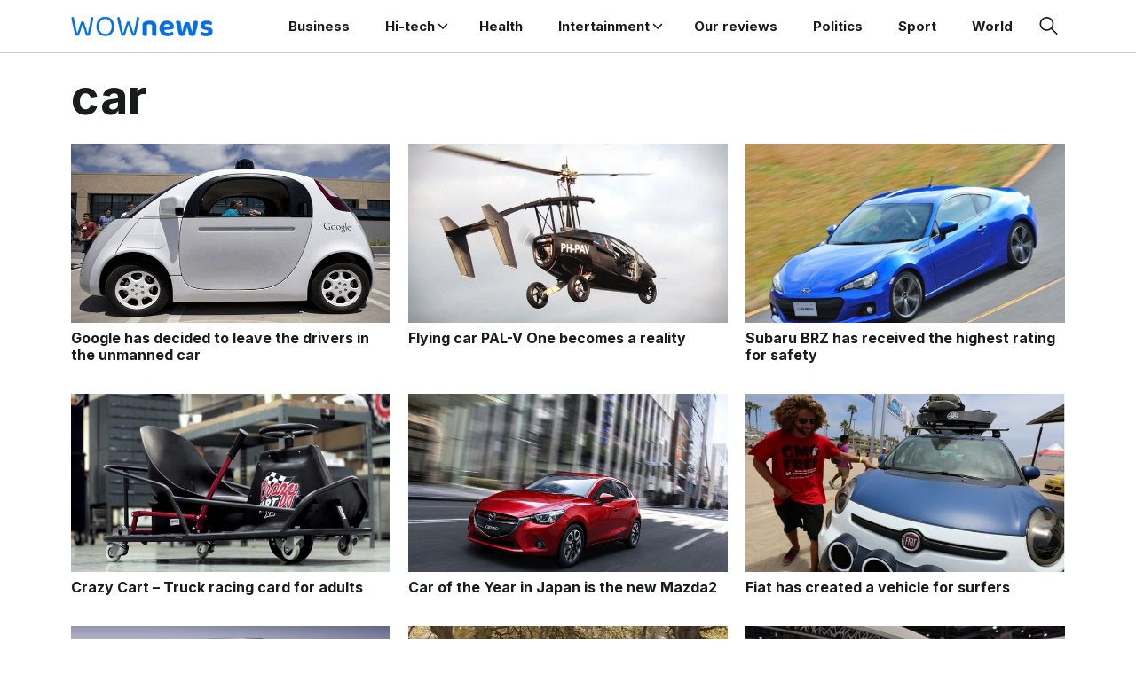

--- FILE ---
content_type: text/html; charset=UTF-8
request_url: https://www.wovow.org/tag/car/
body_size: 10394
content:
<!doctype html>
<html lang="en-US">
<head>
	<meta charset="UTF-8">
	<meta name="viewport" content="width=device-width, initial-scale=1">
	<link rel="profile" href="https://gmpg.org/xfn/11">

	<meta name='robots' content='noindex, follow' />

	<!-- This site is optimized with the Yoast SEO plugin v26.5 - https://yoast.com/wordpress/plugins/seo/ -->
	<title>car - WOVOW</title>
	<meta name="description" content="Read our article about car. The latest news, features, specifications, photos, price, release date and all you need to know about car before buying it." />
	<meta property="og:locale" content="en_US" />
	<meta property="og:type" content="article" />
	<meta property="og:title" content="car - WOVOW" />
	<meta property="og:description" content="Read our article about car. The latest news, features, specifications, photos, price, release date and all you need to know about car before buying it." />
	<meta property="og:url" content="https://www.wovow.org/tag/car/" />
	<meta property="og:site_name" content="WOWnews - Breaking News, World News, US News, Sports" />
	<meta property="og:image" content="https://fra1.digitaloceanspaces.com/wovov-img/2024/06/cover.jpeg" />
	<meta property="og:image:width" content="1200" />
	<meta property="og:image:height" content="630" />
	<meta property="og:image:type" content="image/jpeg" />
	<meta name="twitter:card" content="summary_large_image" />
	<script type="application/ld+json" class="yoast-schema-graph">{"@context":"https://schema.org","@graph":[{"@type":"CollectionPage","@id":"https://www.wovow.org/tag/car/","url":"https://www.wovow.org/tag/car/","name":"car - WOVOW","isPartOf":{"@id":"https://www.wovow.org/#website"},"primaryImageOfPage":{"@id":"https://www.wovow.org/tag/car/#primaryimage"},"image":{"@id":"https://www.wovow.org/tag/car/#primaryimage"},"thumbnailUrl":"https://fra1.digitaloceanspaces.com/wovov-img/2015/09/google-has-decided-to-leave-the-drivers-in-the-unmanned-car-wovow.org-00.jpg","description":"Read our article about car. The latest news, features, specifications, photos, price, release date and all you need to know about car before buying it.","breadcrumb":{"@id":"https://www.wovow.org/tag/car/#breadcrumb"},"inLanguage":"en-US"},{"@type":"ImageObject","inLanguage":"en-US","@id":"https://www.wovow.org/tag/car/#primaryimage","url":"https://fra1.digitaloceanspaces.com/wovov-img/2015/09/google-has-decided-to-leave-the-drivers-in-the-unmanned-car-wovow.org-00.jpg","contentUrl":"https://fra1.digitaloceanspaces.com/wovov-img/2015/09/google-has-decided-to-leave-the-drivers-in-the-unmanned-car-wovow.org-00.jpg","width":600,"height":380,"caption":"Google has decided to leave the drivers in the unmanned car"},{"@type":"BreadcrumbList","@id":"https://www.wovow.org/tag/car/#breadcrumb","itemListElement":[{"@type":"ListItem","position":1,"name":"Home","item":"https://www.wovow.org/"},{"@type":"ListItem","position":2,"name":"car"}]},{"@type":"WebSite","@id":"https://www.wovow.org/#website","url":"https://www.wovow.org/","name":"WOWnews - Breaking News, World News, US News, Sports","description":"Breaking News, World News, US News, Sports, Business, Innovation, Climate, Culture, Travel, Video &amp; Audio","potentialAction":[{"@type":"SearchAction","target":{"@type":"EntryPoint","urlTemplate":"https://www.wovow.org/?s={search_term_string}"},"query-input":{"@type":"PropertyValueSpecification","valueRequired":true,"valueName":"search_term_string"}}],"inLanguage":"en-US"}]}</script>
	<!-- / Yoast SEO plugin. -->


<link rel='dns-prefetch' href='//static.addtoany.com' />
<link rel='dns-prefetch' href='//www.wovow.org' />
<link rel="alternate" type="application/rss+xml" title="WOWnews - Breaking News, World News, US News, Sports &raquo; Feed" href="https://www.wovow.org/feed/" />
<link rel="alternate" type="application/rss+xml" title="WOWnews - Breaking News, World News, US News, Sports &raquo; Comments Feed" href="https://www.wovow.org/comments/feed/" />
<link rel="alternate" type="application/rss+xml" title="WOWnews - Breaking News, World News, US News, Sports &raquo; car Tag Feed" href="https://www.wovow.org/tag/car/feed/" />
<style id='wp-img-auto-sizes-contain-inline-css'>
img:is([sizes=auto i],[sizes^="auto," i]){contain-intrinsic-size:3000px 1500px}
/*# sourceURL=wp-img-auto-sizes-contain-inline-css */
</style>
<style id='wp-emoji-styles-inline-css'>

	img.wp-smiley, img.emoji {
		display: inline !important;
		border: none !important;
		box-shadow: none !important;
		height: 1em !important;
		width: 1em !important;
		margin: 0 0.07em !important;
		vertical-align: -0.1em !important;
		background: none !important;
		padding: 0 !important;
	}
/*# sourceURL=wp-emoji-styles-inline-css */
</style>
<style id='wp-block-library-inline-css'>
:root{--wp-block-synced-color:#7a00df;--wp-block-synced-color--rgb:122,0,223;--wp-bound-block-color:var(--wp-block-synced-color);--wp-editor-canvas-background:#ddd;--wp-admin-theme-color:#007cba;--wp-admin-theme-color--rgb:0,124,186;--wp-admin-theme-color-darker-10:#006ba1;--wp-admin-theme-color-darker-10--rgb:0,107,160.5;--wp-admin-theme-color-darker-20:#005a87;--wp-admin-theme-color-darker-20--rgb:0,90,135;--wp-admin-border-width-focus:2px}@media (min-resolution:192dpi){:root{--wp-admin-border-width-focus:1.5px}}.wp-element-button{cursor:pointer}:root .has-very-light-gray-background-color{background-color:#eee}:root .has-very-dark-gray-background-color{background-color:#313131}:root .has-very-light-gray-color{color:#eee}:root .has-very-dark-gray-color{color:#313131}:root .has-vivid-green-cyan-to-vivid-cyan-blue-gradient-background{background:linear-gradient(135deg,#00d084,#0693e3)}:root .has-purple-crush-gradient-background{background:linear-gradient(135deg,#34e2e4,#4721fb 50%,#ab1dfe)}:root .has-hazy-dawn-gradient-background{background:linear-gradient(135deg,#faaca8,#dad0ec)}:root .has-subdued-olive-gradient-background{background:linear-gradient(135deg,#fafae1,#67a671)}:root .has-atomic-cream-gradient-background{background:linear-gradient(135deg,#fdd79a,#004a59)}:root .has-nightshade-gradient-background{background:linear-gradient(135deg,#330968,#31cdcf)}:root .has-midnight-gradient-background{background:linear-gradient(135deg,#020381,#2874fc)}:root{--wp--preset--font-size--normal:16px;--wp--preset--font-size--huge:42px}.has-regular-font-size{font-size:1em}.has-larger-font-size{font-size:2.625em}.has-normal-font-size{font-size:var(--wp--preset--font-size--normal)}.has-huge-font-size{font-size:var(--wp--preset--font-size--huge)}.has-text-align-center{text-align:center}.has-text-align-left{text-align:left}.has-text-align-right{text-align:right}.has-fit-text{white-space:nowrap!important}#end-resizable-editor-section{display:none}.aligncenter{clear:both}.items-justified-left{justify-content:flex-start}.items-justified-center{justify-content:center}.items-justified-right{justify-content:flex-end}.items-justified-space-between{justify-content:space-between}.screen-reader-text{border:0;clip-path:inset(50%);height:1px;margin:-1px;overflow:hidden;padding:0;position:absolute;width:1px;word-wrap:normal!important}.screen-reader-text:focus{background-color:#ddd;clip-path:none;color:#444;display:block;font-size:1em;height:auto;left:5px;line-height:normal;padding:15px 23px 14px;text-decoration:none;top:5px;width:auto;z-index:100000}html :where(.has-border-color){border-style:solid}html :where([style*=border-top-color]){border-top-style:solid}html :where([style*=border-right-color]){border-right-style:solid}html :where([style*=border-bottom-color]){border-bottom-style:solid}html :where([style*=border-left-color]){border-left-style:solid}html :where([style*=border-width]){border-style:solid}html :where([style*=border-top-width]){border-top-style:solid}html :where([style*=border-right-width]){border-right-style:solid}html :where([style*=border-bottom-width]){border-bottom-style:solid}html :where([style*=border-left-width]){border-left-style:solid}html :where(img[class*=wp-image-]){height:auto;max-width:100%}:where(figure){margin:0 0 1em}html :where(.is-position-sticky){--wp-admin--admin-bar--position-offset:var(--wp-admin--admin-bar--height,0px)}@media screen and (max-width:600px){html :where(.is-position-sticky){--wp-admin--admin-bar--position-offset:0px}}

/*# sourceURL=wp-block-library-inline-css */
</style><style id='global-styles-inline-css'>
:root{--wp--preset--aspect-ratio--square: 1;--wp--preset--aspect-ratio--4-3: 4/3;--wp--preset--aspect-ratio--3-4: 3/4;--wp--preset--aspect-ratio--3-2: 3/2;--wp--preset--aspect-ratio--2-3: 2/3;--wp--preset--aspect-ratio--16-9: 16/9;--wp--preset--aspect-ratio--9-16: 9/16;--wp--preset--color--black: #000000;--wp--preset--color--cyan-bluish-gray: #abb8c3;--wp--preset--color--white: #ffffff;--wp--preset--color--pale-pink: #f78da7;--wp--preset--color--vivid-red: #cf2e2e;--wp--preset--color--luminous-vivid-orange: #ff6900;--wp--preset--color--luminous-vivid-amber: #fcb900;--wp--preset--color--light-green-cyan: #7bdcb5;--wp--preset--color--vivid-green-cyan: #00d084;--wp--preset--color--pale-cyan-blue: #8ed1fc;--wp--preset--color--vivid-cyan-blue: #0693e3;--wp--preset--color--vivid-purple: #9b51e0;--wp--preset--gradient--vivid-cyan-blue-to-vivid-purple: linear-gradient(135deg,rgb(6,147,227) 0%,rgb(155,81,224) 100%);--wp--preset--gradient--light-green-cyan-to-vivid-green-cyan: linear-gradient(135deg,rgb(122,220,180) 0%,rgb(0,208,130) 100%);--wp--preset--gradient--luminous-vivid-amber-to-luminous-vivid-orange: linear-gradient(135deg,rgb(252,185,0) 0%,rgb(255,105,0) 100%);--wp--preset--gradient--luminous-vivid-orange-to-vivid-red: linear-gradient(135deg,rgb(255,105,0) 0%,rgb(207,46,46) 100%);--wp--preset--gradient--very-light-gray-to-cyan-bluish-gray: linear-gradient(135deg,rgb(238,238,238) 0%,rgb(169,184,195) 100%);--wp--preset--gradient--cool-to-warm-spectrum: linear-gradient(135deg,rgb(74,234,220) 0%,rgb(151,120,209) 20%,rgb(207,42,186) 40%,rgb(238,44,130) 60%,rgb(251,105,98) 80%,rgb(254,248,76) 100%);--wp--preset--gradient--blush-light-purple: linear-gradient(135deg,rgb(255,206,236) 0%,rgb(152,150,240) 100%);--wp--preset--gradient--blush-bordeaux: linear-gradient(135deg,rgb(254,205,165) 0%,rgb(254,45,45) 50%,rgb(107,0,62) 100%);--wp--preset--gradient--luminous-dusk: linear-gradient(135deg,rgb(255,203,112) 0%,rgb(199,81,192) 50%,rgb(65,88,208) 100%);--wp--preset--gradient--pale-ocean: linear-gradient(135deg,rgb(255,245,203) 0%,rgb(182,227,212) 50%,rgb(51,167,181) 100%);--wp--preset--gradient--electric-grass: linear-gradient(135deg,rgb(202,248,128) 0%,rgb(113,206,126) 100%);--wp--preset--gradient--midnight: linear-gradient(135deg,rgb(2,3,129) 0%,rgb(40,116,252) 100%);--wp--preset--font-size--small: 13px;--wp--preset--font-size--medium: 20px;--wp--preset--font-size--large: 36px;--wp--preset--font-size--x-large: 42px;--wp--preset--spacing--20: 0.44rem;--wp--preset--spacing--30: 0.67rem;--wp--preset--spacing--40: 1rem;--wp--preset--spacing--50: 1.5rem;--wp--preset--spacing--60: 2.25rem;--wp--preset--spacing--70: 3.38rem;--wp--preset--spacing--80: 5.06rem;--wp--preset--shadow--natural: 6px 6px 9px rgba(0, 0, 0, 0.2);--wp--preset--shadow--deep: 12px 12px 50px rgba(0, 0, 0, 0.4);--wp--preset--shadow--sharp: 6px 6px 0px rgba(0, 0, 0, 0.2);--wp--preset--shadow--outlined: 6px 6px 0px -3px rgb(255, 255, 255), 6px 6px rgb(0, 0, 0);--wp--preset--shadow--crisp: 6px 6px 0px rgb(0, 0, 0);}:where(.is-layout-flex){gap: 0.5em;}:where(.is-layout-grid){gap: 0.5em;}body .is-layout-flex{display: flex;}.is-layout-flex{flex-wrap: wrap;align-items: center;}.is-layout-flex > :is(*, div){margin: 0;}body .is-layout-grid{display: grid;}.is-layout-grid > :is(*, div){margin: 0;}:where(.wp-block-columns.is-layout-flex){gap: 2em;}:where(.wp-block-columns.is-layout-grid){gap: 2em;}:where(.wp-block-post-template.is-layout-flex){gap: 1.25em;}:where(.wp-block-post-template.is-layout-grid){gap: 1.25em;}.has-black-color{color: var(--wp--preset--color--black) !important;}.has-cyan-bluish-gray-color{color: var(--wp--preset--color--cyan-bluish-gray) !important;}.has-white-color{color: var(--wp--preset--color--white) !important;}.has-pale-pink-color{color: var(--wp--preset--color--pale-pink) !important;}.has-vivid-red-color{color: var(--wp--preset--color--vivid-red) !important;}.has-luminous-vivid-orange-color{color: var(--wp--preset--color--luminous-vivid-orange) !important;}.has-luminous-vivid-amber-color{color: var(--wp--preset--color--luminous-vivid-amber) !important;}.has-light-green-cyan-color{color: var(--wp--preset--color--light-green-cyan) !important;}.has-vivid-green-cyan-color{color: var(--wp--preset--color--vivid-green-cyan) !important;}.has-pale-cyan-blue-color{color: var(--wp--preset--color--pale-cyan-blue) !important;}.has-vivid-cyan-blue-color{color: var(--wp--preset--color--vivid-cyan-blue) !important;}.has-vivid-purple-color{color: var(--wp--preset--color--vivid-purple) !important;}.has-black-background-color{background-color: var(--wp--preset--color--black) !important;}.has-cyan-bluish-gray-background-color{background-color: var(--wp--preset--color--cyan-bluish-gray) !important;}.has-white-background-color{background-color: var(--wp--preset--color--white) !important;}.has-pale-pink-background-color{background-color: var(--wp--preset--color--pale-pink) !important;}.has-vivid-red-background-color{background-color: var(--wp--preset--color--vivid-red) !important;}.has-luminous-vivid-orange-background-color{background-color: var(--wp--preset--color--luminous-vivid-orange) !important;}.has-luminous-vivid-amber-background-color{background-color: var(--wp--preset--color--luminous-vivid-amber) !important;}.has-light-green-cyan-background-color{background-color: var(--wp--preset--color--light-green-cyan) !important;}.has-vivid-green-cyan-background-color{background-color: var(--wp--preset--color--vivid-green-cyan) !important;}.has-pale-cyan-blue-background-color{background-color: var(--wp--preset--color--pale-cyan-blue) !important;}.has-vivid-cyan-blue-background-color{background-color: var(--wp--preset--color--vivid-cyan-blue) !important;}.has-vivid-purple-background-color{background-color: var(--wp--preset--color--vivid-purple) !important;}.has-black-border-color{border-color: var(--wp--preset--color--black) !important;}.has-cyan-bluish-gray-border-color{border-color: var(--wp--preset--color--cyan-bluish-gray) !important;}.has-white-border-color{border-color: var(--wp--preset--color--white) !important;}.has-pale-pink-border-color{border-color: var(--wp--preset--color--pale-pink) !important;}.has-vivid-red-border-color{border-color: var(--wp--preset--color--vivid-red) !important;}.has-luminous-vivid-orange-border-color{border-color: var(--wp--preset--color--luminous-vivid-orange) !important;}.has-luminous-vivid-amber-border-color{border-color: var(--wp--preset--color--luminous-vivid-amber) !important;}.has-light-green-cyan-border-color{border-color: var(--wp--preset--color--light-green-cyan) !important;}.has-vivid-green-cyan-border-color{border-color: var(--wp--preset--color--vivid-green-cyan) !important;}.has-pale-cyan-blue-border-color{border-color: var(--wp--preset--color--pale-cyan-blue) !important;}.has-vivid-cyan-blue-border-color{border-color: var(--wp--preset--color--vivid-cyan-blue) !important;}.has-vivid-purple-border-color{border-color: var(--wp--preset--color--vivid-purple) !important;}.has-vivid-cyan-blue-to-vivid-purple-gradient-background{background: var(--wp--preset--gradient--vivid-cyan-blue-to-vivid-purple) !important;}.has-light-green-cyan-to-vivid-green-cyan-gradient-background{background: var(--wp--preset--gradient--light-green-cyan-to-vivid-green-cyan) !important;}.has-luminous-vivid-amber-to-luminous-vivid-orange-gradient-background{background: var(--wp--preset--gradient--luminous-vivid-amber-to-luminous-vivid-orange) !important;}.has-luminous-vivid-orange-to-vivid-red-gradient-background{background: var(--wp--preset--gradient--luminous-vivid-orange-to-vivid-red) !important;}.has-very-light-gray-to-cyan-bluish-gray-gradient-background{background: var(--wp--preset--gradient--very-light-gray-to-cyan-bluish-gray) !important;}.has-cool-to-warm-spectrum-gradient-background{background: var(--wp--preset--gradient--cool-to-warm-spectrum) !important;}.has-blush-light-purple-gradient-background{background: var(--wp--preset--gradient--blush-light-purple) !important;}.has-blush-bordeaux-gradient-background{background: var(--wp--preset--gradient--blush-bordeaux) !important;}.has-luminous-dusk-gradient-background{background: var(--wp--preset--gradient--luminous-dusk) !important;}.has-pale-ocean-gradient-background{background: var(--wp--preset--gradient--pale-ocean) !important;}.has-electric-grass-gradient-background{background: var(--wp--preset--gradient--electric-grass) !important;}.has-midnight-gradient-background{background: var(--wp--preset--gradient--midnight) !important;}.has-small-font-size{font-size: var(--wp--preset--font-size--small) !important;}.has-medium-font-size{font-size: var(--wp--preset--font-size--medium) !important;}.has-large-font-size{font-size: var(--wp--preset--font-size--large) !important;}.has-x-large-font-size{font-size: var(--wp--preset--font-size--x-large) !important;}
/*# sourceURL=global-styles-inline-css */
</style>

<style id='classic-theme-styles-inline-css'>
/*! This file is auto-generated */
.wp-block-button__link{color:#fff;background-color:#32373c;border-radius:9999px;box-shadow:none;text-decoration:none;padding:calc(.667em + 2px) calc(1.333em + 2px);font-size:1.125em}.wp-block-file__button{background:#32373c;color:#fff;text-decoration:none}
/*# sourceURL=/wp-includes/css/classic-themes.min.css */
</style>
<link rel='stylesheet' id='contact-form-7-css' href='https://www.wovow.org/wp-content/plugins/contact-form-7/includes/css/styles.css?ver=6.1.4' media='all' />
<link rel='stylesheet' id='wownews-style-css' href='https://www.wovow.org/wp-content/themes/wownews/style.css?ver=1.0.1' media='all' />
<link rel='stylesheet' id='boo-grid-4.6-css' href='https://www.wovow.org/wp-content/themes/wownews/bootstrap-grid.css?ver=1.0.1' media='all' />
<link rel='stylesheet' id='fancybox-css-css' href='https://www.wovow.org/wp-content/themes/wownews/js/jquery.fancybox.min.css?ver=1.0.1' media='all' />
<link rel='stylesheet' id='addtoany-css' href='https://www.wovow.org/wp-content/plugins/add-to-any/addtoany.min.css?ver=1.16' media='all' />
<script id="addtoany-core-js-before">
window.a2a_config=window.a2a_config||{};a2a_config.callbacks=[];a2a_config.overlays=[];a2a_config.templates={};

//# sourceURL=addtoany-core-js-before
</script>
<script defer src="https://static.addtoany.com/menu/page.js" id="addtoany-core-js"></script>
<script src="https://www.wovow.org/wp-includes/js/jquery/jquery.min.js?ver=3.7.1" id="jquery-core-js"></script>
<script src="https://www.wovow.org/wp-includes/js/jquery/jquery-migrate.min.js?ver=3.4.1" id="jquery-migrate-js"></script>
<script defer src="https://www.wovow.org/wp-content/plugins/add-to-any/addtoany.min.js?ver=1.1" id="addtoany-jquery-js"></script>
<script src="https://www.wovow.org/wp-content/plugins/contentprotector/js/jquery.watermark.js?ver=6.9" id="jquery_watermark-js"></script>
<link rel="https://api.w.org/" href="https://www.wovow.org/wp-json/" /><link rel="alternate" title="JSON" type="application/json" href="https://www.wovow.org/wp-json/wp/v2/tags/31" /><link rel="EditURI" type="application/rsd+xml" title="RSD" href="https://www.wovow.org/xmlrpc.php?rsd" />
<meta name="generator" content="WordPress 6.9" />
<link rel="icon" href="https://fra1.digitaloceanspaces.com/wovov-img/2024/06/cropped-Dot-Icon-Blue-32x32.webp" sizes="32x32" />
<link rel="icon" href="https://fra1.digitaloceanspaces.com/wovov-img/2024/06/cropped-Dot-Icon-Blue-192x192.webp" sizes="192x192" />
<link rel="apple-touch-icon" href="https://fra1.digitaloceanspaces.com/wovov-img/2024/06/cropped-Dot-Icon-Blue-180x180.webp" />
<meta name="msapplication-TileImage" content="https://fra1.digitaloceanspaces.com/wovov-img/2024/06/cropped-Dot-Icon-Blue-270x270.webp" />
</head>

<body class="archive tag tag-car tag-31 wp-custom-logo wp-embed-responsive wp-theme-wownews hfeed no-sidebar"> 

	
<div id="page" class="site">

<header class="site-header compensate-for-scrollbar d-flex flex-column">
	<div class="container relative">
		<div class="menu_wrap d-flex align-items-center justify-content-between">
			<div class="flex-shrink-0 mr-sm-5 mr-2">
				<div class="site-branding">
					<a href="https://www.wovow.org/" class="custom-logo-link" rel="home"><img width="238" height="34" src="https://fra1.digitaloceanspaces.com/wovov-img/2024/06/logo.png" class="custom-logo" alt="WOWnews &#8211; Breaking News, World News, US News, Sports" decoding="async" /></a>				</div>
			</div>
			<nav class="nav-menu my-auto ml-auto">
				<ul id="menu-header-2" class="d-lg-flex flex-wrap"><li id="menu-item-47202" class="menu-item menu-item-type-taxonomy menu-item-object-category menu-item-47202"><a href="https://www.wovow.org/category/business/">Business</a></li>
<li id="menu-item-47205" class="menu-item menu-item-type-taxonomy menu-item-object-category menu-item-has-children menu-item-47205"><a href="https://www.wovow.org/category/hi-tech/">Hi-tech</a>
<ul class="sub-menu">
	<li id="menu-item-47206" class="menu-item menu-item-type-taxonomy menu-item-object-category menu-item-47206"><a href="https://www.wovow.org/category/hi-tech/cameras/">Cameras</a></li>
	<li id="menu-item-47207" class="menu-item menu-item-type-taxonomy menu-item-object-category menu-item-47207"><a href="https://www.wovow.org/category/hi-tech/cars-2/">Cars</a></li>
	<li id="menu-item-47208" class="menu-item menu-item-type-taxonomy menu-item-object-category menu-item-47208"><a href="https://www.wovow.org/category/hi-tech/drones/">Drones</a></li>
	<li id="menu-item-47209" class="menu-item menu-item-type-taxonomy menu-item-object-category menu-item-47209"><a href="https://www.wovow.org/category/hi-tech/earphones/">Earphones</a></li>
	<li id="menu-item-47210" class="menu-item menu-item-type-taxonomy menu-item-object-category menu-item-47210"><a href="https://www.wovow.org/category/hi-tech/electric-bikes/">Electric Bikes</a></li>
	<li id="menu-item-47211" class="menu-item menu-item-type-taxonomy menu-item-object-category menu-item-47211"><a href="https://www.wovow.org/category/hi-tech/games/">Games</a></li>
	<li id="menu-item-47212" class="menu-item menu-item-type-taxonomy menu-item-object-category menu-item-47212"><a href="https://www.wovow.org/category/hi-tech/how-to/">HOW TO</a></li>
	<li id="menu-item-47213" class="menu-item menu-item-type-taxonomy menu-item-object-category menu-item-47213"><a href="https://www.wovow.org/category/hi-tech/leaks/">Leaks</a></li>
	<li id="menu-item-47214" class="menu-item menu-item-type-taxonomy menu-item-object-category menu-item-47214"><a href="https://www.wovow.org/category/hi-tech/notebooks/">Notebooks</a></li>
	<li id="menu-item-47215" class="menu-item menu-item-type-taxonomy menu-item-object-category menu-item-47215"><a href="https://www.wovow.org/category/hi-tech/phones/">Phones</a></li>
	<li id="menu-item-47216" class="menu-item menu-item-type-taxonomy menu-item-object-category menu-item-47216"><a href="https://www.wovow.org/category/hi-tech/projectors/">Projectors</a></li>
	<li id="menu-item-47217" class="menu-item menu-item-type-taxonomy menu-item-object-category menu-item-47217"><a href="https://www.wovow.org/category/hi-tech/promotions/">Promotions</a></li>
	<li id="menu-item-47218" class="menu-item menu-item-type-taxonomy menu-item-object-category menu-item-47218"><a href="https://www.wovow.org/category/hi-tech/promotions/coupons/">Coupons</a></li>
	<li id="menu-item-47219" class="menu-item menu-item-type-taxonomy menu-item-object-category menu-item-47219"><a href="https://www.wovow.org/category/hi-tech/reviews/">Reviews</a></li>
	<li id="menu-item-47220" class="menu-item menu-item-type-taxonomy menu-item-object-category menu-item-47220"><a href="https://www.wovow.org/category/hi-tech/tablets/">Tablets</a></li>
	<li id="menu-item-47221" class="menu-item menu-item-type-taxonomy menu-item-object-category menu-item-47221"><a href="https://www.wovow.org/category/hi-tech/tips/">Tips</a></li>
	<li id="menu-item-47222" class="menu-item menu-item-type-taxonomy menu-item-object-category menu-item-47222"><a href="https://www.wovow.org/category/hi-tech/top/">TOP</a></li>
	<li id="menu-item-47223" class="menu-item menu-item-type-taxonomy menu-item-object-category menu-item-47223"><a href="https://www.wovow.org/category/hi-tech/tvs/">TVs</a></li>
	<li id="menu-item-47224" class="menu-item menu-item-type-taxonomy menu-item-object-category menu-item-47224"><a href="https://www.wovow.org/category/hi-tech/vacuum-cleaners/">Vacuum cleaners</a></li>
	<li id="menu-item-47225" class="menu-item menu-item-type-taxonomy menu-item-object-category menu-item-47225"><a href="https://www.wovow.org/category/hi-tech/wearable/">Wearable</a></li>
</ul>
</li>
<li id="menu-item-47204" class="menu-item menu-item-type-taxonomy menu-item-object-category menu-item-47204"><a href="https://www.wovow.org/category/health-2/">Health</a></li>
<li id="menu-item-47227" class="menu-item menu-item-type-taxonomy menu-item-object-category menu-item-has-children menu-item-47227"><a href="https://www.wovow.org/category/intertainment/">Intertainment</a>
<ul class="sub-menu">
	<li id="menu-item-47228" class="menu-item menu-item-type-taxonomy menu-item-object-category menu-item-47228"><a href="https://www.wovow.org/category/intertainment/movies/">Movies</a></li>
	<li id="menu-item-47229" class="menu-item menu-item-type-taxonomy menu-item-object-category menu-item-47229"><a href="https://www.wovow.org/category/intertainment/music/">Music</a></li>
	<li id="menu-item-47230" class="menu-item menu-item-type-taxonomy menu-item-object-category menu-item-47230"><a href="https://www.wovow.org/category/intertainment/tv/">TV</a></li>
</ul>
</li>
<li id="menu-item-47231" class="menu-item menu-item-type-taxonomy menu-item-object-category menu-item-47231"><a href="https://www.wovow.org/category/our-full-reviews/">Our reviews</a></li>
<li id="menu-item-47232" class="menu-item menu-item-type-taxonomy menu-item-object-category menu-item-47232"><a href="https://www.wovow.org/category/politics/">Politics</a></li>
<li id="menu-item-47233" class="menu-item menu-item-type-taxonomy menu-item-object-category menu-item-47233"><a href="https://www.wovow.org/category/sport/">Sport</a></li>
<li id="menu-item-47234" class="menu-item menu-item-type-taxonomy menu-item-object-category menu-item-47234"><a href="https://www.wovow.org/category/world/">World</a></li>
</ul>			</nav>
			<div class="d-flex align-items-center ml-4">
				<div class="d-lg-none d-block">
					<div class="burger"><span></span></div>
				</div>
				<div class="search_column pl-lg-0 pl-3">
					<div class="d-flex justify-content-end wrap_search h-100">
    <div class="search_panel">
        <form role="search" method="get" id="searchform" class="searchform d-flex" action="https://www.wovow.org/">
            <label for="searchsubmit" class="s-submit d-flex align-items-center">
                <svg xmlns="http://www.w3.org/2000/svg" width="22" height="22" viewBox="0 0 22 22" fill="none"><g clip-path="url(#clip0_14_506)"><path d="M7.64839 0.064455C5.74057 0.30508 3.93589 1.19453 2.56518 2.56524C-0.0301296 5.15625 -0.726223 9.08789 0.820652 12.3664C2.09682 15.0777 4.64917 16.9512 7.57534 17.3379C9.74956 17.6215 11.971 17.0629 13.7499 15.7867C13.9605 15.6363 14.1496 15.5117 14.1667 15.5117C14.1839 15.5117 15.6234 16.934 17.3593 18.6656C20.6894 21.9957 20.6937 21.9957 21.0761 22C21.2652 22 21.639 21.8453 21.7507 21.7164C21.8753 21.5746 22 21.2566 22 21.0762C22 20.6938 21.9957 20.6895 18.6656 17.3594C16.9339 15.6234 15.5117 14.1883 15.5117 14.1711C15.5117 14.1539 15.6363 13.9648 15.791 13.7457C16.8566 12.2375 17.398 10.5574 17.4023 8.73555C17.4023 6.38086 16.4999 4.20234 14.8371 2.54805C13.5222 1.2418 11.9066 0.4168 10.0546 0.107424C9.47026 0.00859642 8.25854 -0.012888 7.64839 0.064455ZM9.71089 1.91211C11.6703 2.23008 13.3417 3.28711 14.4031 4.88555C15.1937 6.07578 15.5589 7.26602 15.5632 8.67969C15.5632 9.36289 15.516 9.77539 15.3613 10.3984C14.7554 12.8176 12.8175 14.7555 10.3984 15.3613C9.77534 15.516 9.36284 15.5633 8.67964 15.5633C7.26596 15.559 6.07573 15.1938 4.8855 14.4031C2.99057 13.1441 1.8476 11.0086 1.8476 8.70977C1.8476 7.5582 2.08393 6.58711 2.62104 5.54727C3.48901 3.86719 5.03589 2.6168 6.89643 2.07969C7.68276 1.85625 8.89878 1.78321 9.71089 1.91211Z" /></g><defs><clipPath id="clip0_14_506"><rect width="22" height="22"/></clipPath></defs></svg>
                <input type="submit" class="searchsubmit" id="searchsubmit" value="" />
            </label>
            <input type="text" value="" name="s" id="s" placeholder="Search" required/>
        </form>
    </div>
    <div class="s-icon d-flex align-items-center mr-2">
        <svg class="loop-icon" xmlns="http://www.w3.org/2000/svg" width="22" height="22" viewBox="0 0 22 22" fill="none"><g clip-path="url(#clip0_14_506)"><path d="M7.64839 0.064455C5.74057 0.30508 3.93589 1.19453 2.56518 2.56524C-0.0301296 5.15625 -0.726223 9.08789 0.820652 12.3664C2.09682 15.0777 4.64917 16.9512 7.57534 17.3379C9.74956 17.6215 11.971 17.0629 13.7499 15.7867C13.9605 15.6363 14.1496 15.5117 14.1667 15.5117C14.1839 15.5117 15.6234 16.934 17.3593 18.6656C20.6894 21.9957 20.6937 21.9957 21.0761 22C21.2652 22 21.639 21.8453 21.7507 21.7164C21.8753 21.5746 22 21.2566 22 21.0762C22 20.6938 21.9957 20.6895 18.6656 17.3594C16.9339 15.6234 15.5117 14.1883 15.5117 14.1711C15.5117 14.1539 15.6363 13.9648 15.791 13.7457C16.8566 12.2375 17.398 10.5574 17.4023 8.73555C17.4023 6.38086 16.4999 4.20234 14.8371 2.54805C13.5222 1.2418 11.9066 0.4168 10.0546 0.107424C9.47026 0.00859642 8.25854 -0.012888 7.64839 0.064455ZM9.71089 1.91211C11.6703 2.23008 13.3417 3.28711 14.4031 4.88555C15.1937 6.07578 15.5589 7.26602 15.5632 8.67969C15.5632 9.36289 15.516 9.77539 15.3613 10.3984C14.7554 12.8176 12.8175 14.7555 10.3984 15.3613C9.77534 15.516 9.36284 15.5633 8.67964 15.5633C7.26596 15.559 6.07573 15.1938 4.8855 14.4031C2.99057 13.1441 1.8476 11.0086 1.8476 8.70977C1.8476 7.5582 2.08393 6.58711 2.62104 5.54727C3.48901 3.86719 5.03589 2.6168 6.89643 2.07969C7.68276 1.85625 8.89878 1.78321 9.71089 1.91211Z" /></g><defs><clipPath id="clip0_14_506"><rect width="22" height="22"/></clipPath></defs></svg>
        <svg data-win="gl0ry_to_ukra1ne" class="loop-icon_close" width="20" height="19" viewBox="0 0 20 19" fill="none" xmlns="http://www.w3.org/2000/svg"><path fill-rule="evenodd" clip-rule="evenodd" d="M2.73529 0.79769C2.33837 0.400768 1.69483 0.400768 1.29791 0.797691C0.900988 1.19461 0.900988 1.83815 1.29791 2.23507L8.56286 9.50002L1.29796 16.7649C0.90104 17.1618 0.90104 17.8054 1.29796 18.2023C1.69488 18.5992 2.33842 18.5992 2.73534 18.2023L10.0002 10.9374L17.2651 18.2023C17.6621 18.5992 18.3056 18.5992 18.7025 18.2023C19.0994 17.8054 19.0994 17.1618 18.7025 16.7649L11.4376 9.50002L18.7026 2.23507C19.0995 1.83815 19.0995 1.19461 18.7026 0.797691C18.3057 0.400768 17.6621 0.400768 17.2652 0.79769L10.0002 8.06264L2.73529 0.79769Z"/></svg>
    </div>
</div>				</div>
			</div>
		</div>
	</div>
</header>

<main>
	<section class="pt-0">
		<div class="container">
			<h1 class="title_main"><span>car</span></h1>			
			<div class="row my-n2">
						    		<div class="col-lg-4 col-sm-6 mt-2 mb-4">
		    			
<div class="news_inner">
    <div class="relative">
        <a href="https://www.wovow.org/google-has-decided-to-leave-the-drivers-in-the-unmanned-car/" class="thumbnail_news_link">
            <div class="thumbnail_news">
                <img width="600" height="380" src="https://fra1.digitaloceanspaces.com/wovov-img/2015/09/google-has-decided-to-leave-the-drivers-in-the-unmanned-car-wovow.org-00.jpg" class="attachment-large size-large wp-post-image" alt="Google has decided to leave the drivers in the unmanned car" decoding="async" fetchpriority="high" />            </div>
        </a>
        <div class="news_label">
            <a class="cat-name" href="https://www.wovow.org/category/hi-tech/cars-2/">Cars</a>        </div>
    </div>
    <div class="news_inner_meta d-flex flex-column">
        <a href="https://www.wovow.org/google-has-decided-to-leave-the-drivers-in-the-unmanned-car/" class="news_item">
            <div class="title_news">
                Google has decided to leave the drivers in the unmanned car            </div>
        </a>
        
    </div>
</div>					</div>
						    		<div class="col-lg-4 col-sm-6 mt-2 mb-4">
		    			
<div class="news_inner">
    <div class="relative">
        <a href="https://www.wovow.org/pal-v-one/" class="thumbnail_news_link">
            <div class="thumbnail_news">
                <img width="640" height="360" src="https://fra1.digitaloceanspaces.com/wovov-img/2015/01/pal-v-one-wovow.org-01-640x360.jpg" class="attachment-large size-large wp-post-image" alt="Flying car PAL-V One becomes a reality" decoding="async" />            </div>
        </a>
        <div class="news_label">
            <a class="cat-name" href="https://www.wovow.org/category/hi-tech/cars-2/">Cars</a>        </div>
    </div>
    <div class="news_inner_meta d-flex flex-column">
        <a href="https://www.wovow.org/pal-v-one/" class="news_item">
            <div class="title_news">
                Flying car PAL-V One becomes a reality            </div>
        </a>
        
    </div>
</div>					</div>
						    		<div class="col-lg-4 col-sm-6 mt-2 mb-4">
		    			
<div class="news_inner">
    <div class="relative">
        <a href="https://www.wovow.org/subaru-brz/" class="thumbnail_news_link">
            <div class="thumbnail_news">
                <img width="640" height="360" src="https://fra1.digitaloceanspaces.com/wovov-img/2014/11/subaru-brz-wovow.org-01-640x360.jpg" class="attachment-large size-large wp-post-image" alt="Subaru BRZ has received the highest rating for safety" decoding="async" />            </div>
        </a>
        <div class="news_label">
            <a class="cat-name" href="https://www.wovow.org/category/hi-tech/cars-2/">Cars</a>        </div>
    </div>
    <div class="news_inner_meta d-flex flex-column">
        <a href="https://www.wovow.org/subaru-brz/" class="news_item">
            <div class="title_news">
                Subaru BRZ has received the highest rating for safety            </div>
        </a>
        
    </div>
</div>					</div>
						    		<div class="col-lg-4 col-sm-6 mt-2 mb-4">
		    			
<div class="news_inner">
    <div class="relative">
        <a href="https://www.wovow.org/crazy-cart/" class="thumbnail_news_link">
            <div class="thumbnail_news">
                <img width="640" height="327" src="https://fra1.digitaloceanspaces.com/wovov-img/2014/11/crazy-cart-wovow.org-01.jpg" class="attachment-large size-large wp-post-image" alt="Crazy Cart - Truck racing card for adults" decoding="async" loading="lazy" />            </div>
        </a>
        <div class="news_label">
            <a class="cat-name" href="https://www.wovow.org/category/hi-tech/cars-2/">Cars</a>        </div>
    </div>
    <div class="news_inner_meta d-flex flex-column">
        <a href="https://www.wovow.org/crazy-cart/" class="news_item">
            <div class="title_news">
                Crazy Cart &#8211; Truck racing card for adults            </div>
        </a>
        
    </div>
</div>					</div>
						    		<div class="col-lg-4 col-sm-6 mt-2 mb-4">
		    			
<div class="news_inner">
    <div class="relative">
        <a href="https://www.wovow.org/car-year-japan-mazda2/" class="thumbnail_news_link">
            <div class="thumbnail_news">
                <img width="640" height="360" src="https://fra1.digitaloceanspaces.com/wovov-img/2014/10/car-year-japan-mazda2-wovow.org-02-640x360.jpg" class="attachment-large size-large wp-post-image" alt="Car of the Year in Japan is the new Mazda2" decoding="async" loading="lazy" />            </div>
        </a>
        <div class="news_label">
            <a class="cat-name" href="https://www.wovow.org/category/hi-tech/cars-2/">Cars</a>        </div>
    </div>
    <div class="news_inner_meta d-flex flex-column">
        <a href="https://www.wovow.org/car-year-japan-mazda2/" class="news_item">
            <div class="title_news">
                Car of the Year in Japan is the new Mazda2            </div>
        </a>
        
    </div>
</div>					</div>
						    		<div class="col-lg-4 col-sm-6 mt-2 mb-4">
		    			
<div class="news_inner">
    <div class="relative">
        <a href="https://www.wovow.org/fiat-created-vehicle-surfers/" class="thumbnail_news_link">
            <div class="thumbnail_news">
                <img width="600" height="360" src="https://fra1.digitaloceanspaces.com/wovov-img/2014/08/fiat-created-vehicle-surfers-wovow.org-01-600x360.jpg" class="attachment-large size-large wp-post-image" alt="Fiat has created a vehicle for surfers" decoding="async" loading="lazy" />            </div>
        </a>
        <div class="news_label">
            <a class="cat-name" href="https://www.wovow.org/category/hi-tech/cars-2/">Cars</a>        </div>
    </div>
    <div class="news_inner_meta d-flex flex-column">
        <a href="https://www.wovow.org/fiat-created-vehicle-surfers/" class="news_item">
            <div class="title_news">
                Fiat has created a vehicle for surfers            </div>
        </a>
        
    </div>
</div>					</div>
						    		<div class="col-lg-4 col-sm-6 mt-2 mb-4">
		    			
<div class="news_inner">
    <div class="relative">
        <a href="https://www.wovow.org/students-skoda-presented-their-dream-car/" class="thumbnail_news_link">
            <div class="thumbnail_news">
                <img width="640" height="355" src="https://fra1.digitaloceanspaces.com/wovov-img/2014/05/students-skoda-presented-their-dream-car-wovow.org-01-640x355.jpg" class="attachment-large size-large wp-post-image" alt="" decoding="async" loading="lazy" />            </div>
        </a>
        <div class="news_label">
            <a class="cat-name" href="https://www.wovow.org/category/hi-tech/cars-2/">Cars</a>        </div>
    </div>
    <div class="news_inner_meta d-flex flex-column">
        <a href="https://www.wovow.org/students-skoda-presented-their-dream-car/" class="news_item">
            <div class="title_news">
                Students &#8220;Skoda&#8221; presented their dream car            </div>
        </a>
        
    </div>
</div>					</div>
						    		<div class="col-lg-4 col-sm-6 mt-2 mb-4">
		    			
<div class="news_inner">
    <div class="relative">
        <a href="https://www.wovow.org/bmw-toyota-release-hybrid/" class="thumbnail_news_link">
            <div class="thumbnail_news">
                <img width="605" height="360" src="https://fra1.digitaloceanspaces.com/wovov-img/2014/04/bmw-toyota-release-hybrid-wovow.org-01-605x360.jpg" class="attachment-large size-large wp-post-image" alt="" decoding="async" loading="lazy" />            </div>
        </a>
        <div class="news_label">
            <a class="cat-name" href="https://www.wovow.org/category/hi-tech/cars-2/">Cars</a>        </div>
    </div>
    <div class="news_inner_meta d-flex flex-column">
        <a href="https://www.wovow.org/bmw-toyota-release-hybrid/" class="news_item">
            <div class="title_news">
                BMW and Toyota will release a hybrid            </div>
        </a>
        
    </div>
</div>					</div>
						    		<div class="col-lg-4 col-sm-6 mt-2 mb-4">
		    			
<div class="news_inner">
    <div class="relative">
        <a href="https://www.wovow.org/prospects-3d-printing-cars/" class="thumbnail_news_link">
            <div class="thumbnail_news">
                <img width="640" height="360" src="https://fra1.digitaloceanspaces.com/wovov-img/2014/03/prospects-3d-printing-cars-wovow.org-01-640x360.jpg" class="attachment-large size-large wp-post-image" alt="" decoding="async" loading="lazy" />            </div>
        </a>
        <div class="news_label">
            <a class="cat-name" href="https://www.wovow.org/category/hi-tech/cars-2/">Cars</a>        </div>
    </div>
    <div class="news_inner_meta d-flex flex-column">
        <a href="https://www.wovow.org/prospects-3d-printing-cars/" class="news_item">
            <div class="title_news">
                Prospects for 3D-printing: now and cars            </div>
        </a>
        
    </div>
</div>					</div>
							</div>

						    <script> var this_page = 1 </script>
			    <div class="btn-loadmore"
			         data-param-posts='a:65:{s:3:"tag";s:3:"car";s:5:"error";s:0:"";s:1:"m";s:0:"";s:1:"p";i:0;s:11:"post_parent";s:0:"";s:7:"subpost";s:0:"";s:10:"subpost_id";s:0:"";s:10:"attachment";s:0:"";s:13:"attachment_id";i:0;s:4:"name";s:0:"";s:8:"pagename";s:0:"";s:7:"page_id";i:0;s:6:"second";s:0:"";s:6:"minute";s:0:"";s:4:"hour";s:0:"";s:3:"day";i:0;s:8:"monthnum";i:0;s:4:"year";i:0;s:1:"w";i:0;s:13:"category_name";s:0:"";s:3:"cat";s:0:"";s:6:"tag_id";i:31;s:6:"author";s:0:"";s:11:"author_name";s:0:"";s:4:"feed";s:0:"";s:2:"tb";s:0:"";s:5:"paged";i:0;s:8:"meta_key";s:0:"";s:10:"meta_value";s:0:"";s:7:"preview";s:0:"";s:1:"s";s:0:"";s:8:"sentence";s:0:"";s:5:"title";s:0:"";s:6:"fields";s:3:"all";s:10:"menu_order";s:0:"";s:5:"embed";s:0:"";s:12:"category__in";a:0:{}s:16:"category__not_in";a:0:{}s:13:"category__and";a:0:{}s:8:"post__in";a:0:{}s:12:"post__not_in";a:0:{}s:13:"post_name__in";a:0:{}s:7:"tag__in";a:0:{}s:11:"tag__not_in";a:0:{}s:8:"tag__and";a:0:{}s:12:"tag_slug__in";a:1:{i:0;s:3:"car";}s:13:"tag_slug__and";a:0:{}s:15:"post_parent__in";a:0:{}s:19:"post_parent__not_in";a:0:{}s:10:"author__in";a:0:{}s:14:"author__not_in";a:0:{}s:14:"search_columns";a:0:{}s:19:"ignore_sticky_posts";b:0;s:16:"suppress_filters";b:0;s:13:"cache_results";b:1;s:22:"update_post_term_cache";b:1;s:22:"update_menu_item_cache";b:0;s:19:"lazy_load_term_meta";b:1;s:22:"update_post_meta_cache";b:1;s:9:"post_type";s:0:"";s:14:"posts_per_page";i:9;s:8:"nopaging";b:0;s:17:"comments_per_page";s:2:"50";s:13:"no_found_rows";b:0;s:5:"order";s:4:"DESC";}'
			         data-max-pages='2'
			    >
			        <span>View more</span>
			    </div>
					
		</div>
	</section>
</main>


	<footer class="site-footer">
		<div class="container">	

			<div class="mb-4">
				<div class="site-branding mb-2">
					<a href="https://www.wovow.org" class="d-block">	
						<img src="https://fra1.digitaloceanspaces.com/wovov-img/2024/06/logo.png" class="my-0">
					</a>
				</div>
				<p class="footer_copyright m-0">© <span>www.wovow.org</span> 2015-2026</p>
			</div>


			<nav>
				<div class="menu-footer-navigation-container"><ul id="menu-footer-navigation" class="footer_menu d-flex flex-wrap justify-content-center"><li id="menu-item-47170" class="menu-item menu-item-type-post_type menu-item-object-page menu-item-47170"><a href="https://www.wovow.org/support-us/">Support Us</a></li>
<li id="menu-item-47236" class="menu-item menu-item-type-post_type menu-item-object-page menu-item-47236"><a href="https://www.wovow.org/about-us/">About us</a></li>
<li id="menu-item-47241" class="menu-item menu-item-type-post_type menu-item-object-page menu-item-47241"><a href="https://www.wovow.org/contacts/">Contacts</a></li>
</ul></div>			</nav>

		</div>
	</footer>



</div>

<script type="speculationrules">
{"prefetch":[{"source":"document","where":{"and":[{"href_matches":"/*"},{"not":{"href_matches":["/wp-*.php","/wp-admin/*","/wp-content/uploads/*","/wp-content/*","/wp-content/plugins/*","/wp-content/themes/wownews/*","/*\\?(.+)"]}},{"not":{"selector_matches":"a[rel~=\"nofollow\"]"}},{"not":{"selector_matches":".no-prefetch, .no-prefetch a"}}]},"eagerness":"conservative"}]}
</script>
<script src="https://www.wovow.org/wp-includes/js/dist/hooks.min.js?ver=dd5603f07f9220ed27f1" id="wp-hooks-js"></script>
<script src="https://www.wovow.org/wp-includes/js/dist/i18n.min.js?ver=c26c3dc7bed366793375" id="wp-i18n-js"></script>
<script id="wp-i18n-js-after">
wp.i18n.setLocaleData( { 'text direction\u0004ltr': [ 'ltr' ] } );
//# sourceURL=wp-i18n-js-after
</script>
<script src="https://www.wovow.org/wp-content/plugins/contact-form-7/includes/swv/js/index.js?ver=6.1.4" id="swv-js"></script>
<script id="contact-form-7-js-before">
var wpcf7 = {
    "api": {
        "root": "https:\/\/www.wovow.org\/wp-json\/",
        "namespace": "contact-form-7\/v1"
    }
};
//# sourceURL=contact-form-7-js-before
</script>
<script src="https://www.wovow.org/wp-content/plugins/contact-form-7/includes/js/index.js?ver=6.1.4" id="contact-form-7-js"></script>
<script src="https://www.wovow.org/wp-content/themes/wownews/js/jquery.fancybox.min.js?ver=1.0.1" id="fancybox-js-js"></script>
<script src="https://www.wovow.org/wp-content/themes/wownews/js/ajax_loadmore.js?ver=1.0.1" id="ajax_loadmore-js-js"></script>
<script src="https://www.wovow.org/wp-content/themes/wownews/js/custom.js?ver=1.0.1" id="custom-js-js"></script>
<script id="wp-emoji-settings" type="application/json">
{"baseUrl":"https://s.w.org/images/core/emoji/17.0.2/72x72/","ext":".png","svgUrl":"https://s.w.org/images/core/emoji/17.0.2/svg/","svgExt":".svg","source":{"concatemoji":"https://www.wovow.org/wp-includes/js/wp-emoji-release.min.js?ver=6.9"}}
</script>
<script type="module">
/*! This file is auto-generated */
const a=JSON.parse(document.getElementById("wp-emoji-settings").textContent),o=(window._wpemojiSettings=a,"wpEmojiSettingsSupports"),s=["flag","emoji"];function i(e){try{var t={supportTests:e,timestamp:(new Date).valueOf()};sessionStorage.setItem(o,JSON.stringify(t))}catch(e){}}function c(e,t,n){e.clearRect(0,0,e.canvas.width,e.canvas.height),e.fillText(t,0,0);t=new Uint32Array(e.getImageData(0,0,e.canvas.width,e.canvas.height).data);e.clearRect(0,0,e.canvas.width,e.canvas.height),e.fillText(n,0,0);const a=new Uint32Array(e.getImageData(0,0,e.canvas.width,e.canvas.height).data);return t.every((e,t)=>e===a[t])}function p(e,t){e.clearRect(0,0,e.canvas.width,e.canvas.height),e.fillText(t,0,0);var n=e.getImageData(16,16,1,1);for(let e=0;e<n.data.length;e++)if(0!==n.data[e])return!1;return!0}function u(e,t,n,a){switch(t){case"flag":return n(e,"\ud83c\udff3\ufe0f\u200d\u26a7\ufe0f","\ud83c\udff3\ufe0f\u200b\u26a7\ufe0f")?!1:!n(e,"\ud83c\udde8\ud83c\uddf6","\ud83c\udde8\u200b\ud83c\uddf6")&&!n(e,"\ud83c\udff4\udb40\udc67\udb40\udc62\udb40\udc65\udb40\udc6e\udb40\udc67\udb40\udc7f","\ud83c\udff4\u200b\udb40\udc67\u200b\udb40\udc62\u200b\udb40\udc65\u200b\udb40\udc6e\u200b\udb40\udc67\u200b\udb40\udc7f");case"emoji":return!a(e,"\ud83e\u1fac8")}return!1}function f(e,t,n,a){let r;const o=(r="undefined"!=typeof WorkerGlobalScope&&self instanceof WorkerGlobalScope?new OffscreenCanvas(300,150):document.createElement("canvas")).getContext("2d",{willReadFrequently:!0}),s=(o.textBaseline="top",o.font="600 32px Arial",{});return e.forEach(e=>{s[e]=t(o,e,n,a)}),s}function r(e){var t=document.createElement("script");t.src=e,t.defer=!0,document.head.appendChild(t)}a.supports={everything:!0,everythingExceptFlag:!0},new Promise(t=>{let n=function(){try{var e=JSON.parse(sessionStorage.getItem(o));if("object"==typeof e&&"number"==typeof e.timestamp&&(new Date).valueOf()<e.timestamp+604800&&"object"==typeof e.supportTests)return e.supportTests}catch(e){}return null}();if(!n){if("undefined"!=typeof Worker&&"undefined"!=typeof OffscreenCanvas&&"undefined"!=typeof URL&&URL.createObjectURL&&"undefined"!=typeof Blob)try{var e="postMessage("+f.toString()+"("+[JSON.stringify(s),u.toString(),c.toString(),p.toString()].join(",")+"));",a=new Blob([e],{type:"text/javascript"});const r=new Worker(URL.createObjectURL(a),{name:"wpTestEmojiSupports"});return void(r.onmessage=e=>{i(n=e.data),r.terminate(),t(n)})}catch(e){}i(n=f(s,u,c,p))}t(n)}).then(e=>{for(const n in e)a.supports[n]=e[n],a.supports.everything=a.supports.everything&&a.supports[n],"flag"!==n&&(a.supports.everythingExceptFlag=a.supports.everythingExceptFlag&&a.supports[n]);var t;a.supports.everythingExceptFlag=a.supports.everythingExceptFlag&&!a.supports.flag,a.supports.everything||((t=a.source||{}).concatemoji?r(t.concatemoji):t.wpemoji&&t.twemoji&&(r(t.twemoji),r(t.wpemoji)))});
//# sourceURL=https://www.wovow.org/wp-includes/js/wp-emoji-loader.min.js
</script>

</body>
</html>
